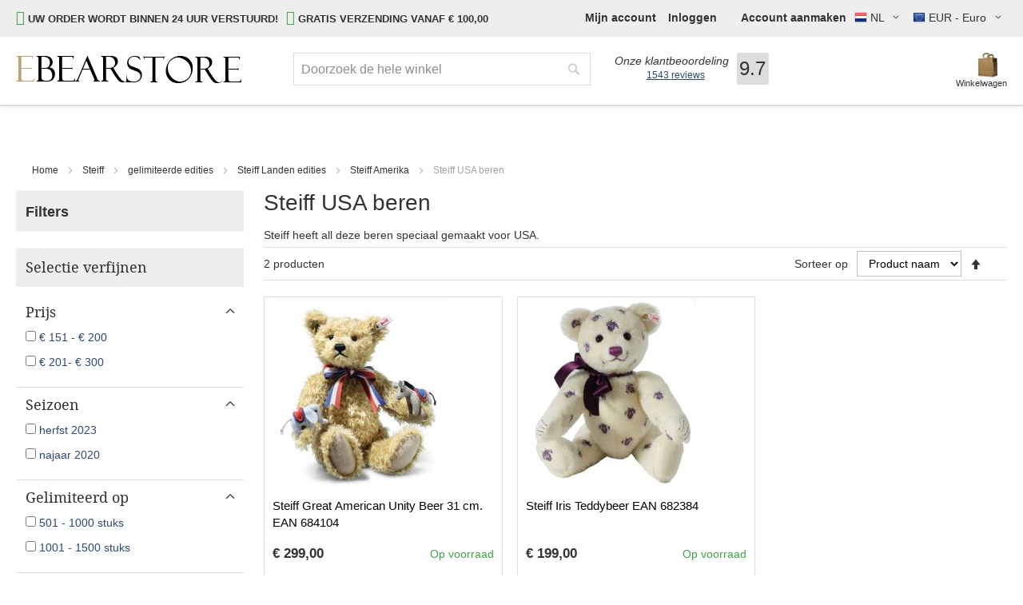

--- FILE ---
content_type: application/javascript
request_url: https://www.ebearstore.com/static/version1759144815/frontend/METMEER/ProjectTheme/nl_NL/magepack/requirejs-config-category.js
body_size: 140
content:
requirejs.config({bundles:{'magepack/bundle-category':['Magento_Catalog/js/catalog-add-to-cart','Magento_Catalog/js/product/list/toolbar','Magento_Catalog/js/product/view/product-ids','Magento_Catalog/js/product/view/product-ids-resolver','Magento_Catalog/js/product/view/product-info','Magento_Catalog/js/product/view/product-info-resolver','Magento_ConfigurableProduct/js/catalog-add-to-cart-mixin','Magento_ConfigurableProduct/js/product/view/product-info-resolver','Magento_Cookie/js/require-cookie','Magento_Wishlist/js/add-to-wishlist','Smile_ElasticsuiteCatalog/js/attribute-filter','mage/accordion','text!Smile_ElasticsuiteCatalog/template/attribute-filter.html']}});